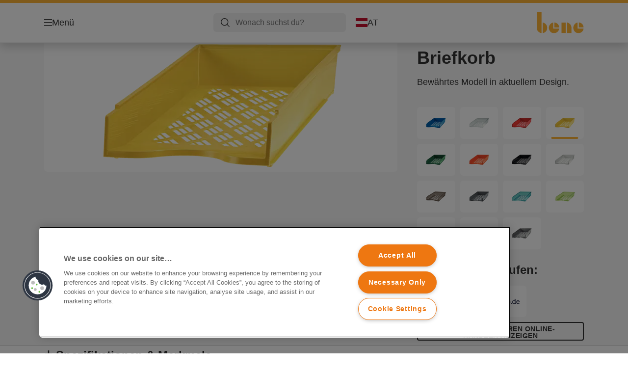

--- FILE ---
content_type: text/html; charset=utf-8
request_url: https://www.bene.at/de-at/products/arbeitsplatzausstattung/briefk%C3%B6rbe/briefkorb_60100ge/
body_size: 11007
content:


<!DOCTYPE html>

<html class="no-js" lang="de-at">
<head>
  
<!-- OptanonConsentNoticeStart -->

<script src="https://cdn.cookielaw.org/scripttemplates/otSDKStub.js"  type="text/javascript" charset="UTF-8" data-domain-script="d9d9ca1f-de98-4662-b334-670dc5d88fe9" ></script>

<script type="text/javascript">

function OptanonWrapper() { }

</script>

<!-- OptanonConsentNoticeEnd -->

<script type="text/javascript">

    function OptanonWrapper() {

        // Get initial OnetrustActiveGroups ids
        if (typeof OptanonWrapperCount == "undefined") {
            otGetInitialGrps();
        }

        //Delete cookies
        otDeleteCookie(otIniGrps);

        // Assign OnetrustActiveGroups to custom variable
        function otGetInitialGrps() {
            OptanonWrapperCount = '';
            otIniGrps = OnetrustActiveGroups;
        }

        function otDeleteCookie(iniOptGrpId) {
            var otDomainGrps = JSON.parse(JSON.stringify(Optanon.GetDomainData().Groups));
            var otDeletedGrpIds = otGetInactiveId(iniOptGrpId, OnetrustActiveGroups);
            if (otDeletedGrpIds.length != 0 && otDomainGrps.length != 0) {
                for (var i = 0; i < otDomainGrps.length; i++) {

                    if (otDomainGrps[i]['CustomGroupId'] != '' && otDeletedGrpIds.includes(otDomainGrps[i]['CustomGroupId'])) {
                        for (var j = 0; j < otDomainGrps[i]['Cookies'].length; j++) {
                            eraseCookie(otDomainGrps[i]['Cookies'][j]);
                            eraseGACookie(otDomainGrps[i]['Cookies'][j]);
                        }
                    }

                    //Check if Hostid matches
                    if (otDomainGrps[i]['Hosts'].length != 0) {
                        for (var j = 0; j < otDomainGrps[i]['Hosts'].length; j++) {
                            if (otDeletedGrpIds.includes(otDomainGrps[i]['Hosts'][j]['HostId']) && otDomainGrps[i]['Hosts'][j]['Cookies'].length != 0) {
                                for (var k = 0; k < otDomainGrps[i]['Hosts'][j]['Cookies'].length; k++) {
                                    eraseCookie(otDomainGrps[i]['Hosts'][j]['Cookies'][k]);
                                    eraseGACookie(otDomainGrps[i]['Cookies'][j]);
                                }
                            }
                        }
                    }

                }
            }
            otGetInitialGrps(); //Reassign new group ids
        }

        //Get inactive ids
        function otGetInactiveId(customIniId, otActiveGrp) {
            //Initial OnetrustActiveGroups
            customIniId = customIniId.split(",");
            customIniId = customIniId.filter(Boolean);

            //After action OnetrustActiveGroups
            otActiveGrp = otActiveGrp.split(",");
            otActiveGrp = otActiveGrp.filter(Boolean);

            var result = [];
            for (var i = 0; i < customIniId.length; i++) {
                if (otActiveGrp.indexOf(customIniId[i]) <= -1) {
                    result.push(customIniId[i]);
                }
            }
            return result;
        }

        //Delete cookie
        function eraseCookie(cookie) {
            const _str = `${cookie.Name}=; Domain=${cookie.Host}; Path=/; Expires=Thu, 01 Jan 1970 00:00:01 GMT;`;
            document.cookie = _str;
        }


        // Google Analytics Cookies
        function eraseGACookie(cookie) {
            if (!cookie.Name.startsWith("_ga")) return;
            const _cookies = document.cookie.split("; ");
            for (const _cookie of _cookies) {
                if (_cookie.startsWith("_ga")) {
                    const _cname = _cookie.slice(0, string.indexOf("="));
                    const _str = `${_cname}=; Domain=${cookie.Host}; Path=/; Expires=Thu, 01 Jan 1970 00:00:01 GMT;`;
                    document.cookie = _str;
                }
            }
        }

    }

</script>


<script type="text/plain" class="optanon-category-C0001">

    (function(w, d, s, l, i) {
        w[l] = w[l] || [];
        w[l].push({
        'gtm.start':
        new Date().getTime(),
        event: 'gtm.js'
        });
        var f = d.getElementsByTagName(s)[0],
        j = d.createElement(s),
        dl = l != 'dataLayer' ? '&l=' + l : '';
        j.async = true;
        j.src =
        '//www.googletagmanager.com/gtm.js?id=' + i + dl;
        f.parentNode.insertBefore(j, f);
    })(window, document, 'script', 'dataLayer', 'GTM-T78CSS');

</script>



<script type="text/plain" class="optanon-category-C0002">
    
</script>



<script type="text/plain" class="optanon-category-C0003">
    window.dataLayer = window.dataLayer || [];
    dataLayer.push({
        'event': 'analytics_consent_given',
        'analyticsCookies': 'true'
    });

</script>



<script type="text/plain" class="optanon-category-C0005">
   
</script>


<script type="text/plain" class="optanon-category-C0004">
    window.dataLayer = window.dataLayer || [];
    dataLayer.push({
    'event': 'marketing_consent_given',
    'marketingCookies': 'true'
    });
</script>
  <meta charset="UTF-8">
  <meta name="viewport" content="width=device-width" />
  <meta http-equiv="X-UA-Compatible" content="IE=edge" />
  <link rel="manifest" href="/assets/manifest/bene/manifest.json">

  <link rel="preload" href="/assets/styles/58E6B5C5BDD6BBBCF363720CDDEC4693__bene.css" as="style">

    <title>Briefkorb | BENE</title>
    <meta name="description" content="Für Format A4 - C4. Stapelbar und stabil verbindbar. | Farbe: Gelb" />
    <link rel="Shortcut icon" href="/globalassets/global/favicons/bene.ico" />
      <link rel="canonical" href="https://www.bene.at/de-at/products/arbeitsplatzausstattung/briefkörbe/briefkorb/" />
    <meta http-equiv="Content-Language" content="de-at" />
<meta property="og:title" content="Briefkorb | BENE" />
<meta property="og:type" content="website" />
<meta property="og:url" content="https://www.bene.at//de-at/products/arbeitsplatzausstattung/briefk%c3%b6rbe/briefkorb_60100ge/" />
<meta property="og:image" content="https://www.bene.at/azure/catalogfiles/products/Desktop__598CA41C0E588ACDEEE9C74851B6ABC8__1200__630__be_60100GE-2249a7d214bf5a7579b8a8f39a373136.png" />
<meta property="og:description" content="Für Format A4 - C4. Stapelbar und stabil verbindbar. | Farbe: Gelb" />
<meta property="og:site_name" content="Bene" />
<meta property="og:locale" content="de_AT" />
<meta property="og:locale:alternate" content="de_AT" />
<meta name="twitter:card" content="summary" />
<meta name="twitter:title" content="Briefkorb | BENE" />
<meta name="twitter:description" content="Für Format A4 - C4. Stapelbar und stabil verbindbar. | Farbe: Gelb" />
<meta name="twitter:site" content="@accobrands" />
<meta name="twitter:image" content="https://www.bene.at/azure/catalogfiles/products/Desktop__598CA41C0E588ACDEEE9C74851B6ABC8__1200__630__be_60100GE-2249a7d214bf5a7579b8a8f39a373136.png" />

  

  <script>
!function(T,l,y){var S=T.location,k="script",D="instrumentationKey",C="ingestionendpoint",I="disableExceptionTracking",E="ai.device.",b="toLowerCase",w="crossOrigin",N="POST",e="appInsightsSDK",t=y.name||"appInsights";(y.name||T[e])&&(T[e]=t);var n=T[t]||function(d){var g=!1,f=!1,m={initialize:!0,queue:[],sv:"5",version:2,config:d};function v(e,t){var n={},a="Browser";return n[E+"id"]=a[b](),n[E+"type"]=a,n["ai.operation.name"]=S&&S.pathname||"_unknown_",n["ai.internal.sdkVersion"]="javascript:snippet_"+(m.sv||m.version),{time:function(){var e=new Date;function t(e){var t=""+e;return 1===t.length&&(t="0"+t),t}return e.getUTCFullYear()+"-"+t(1+e.getUTCMonth())+"-"+t(e.getUTCDate())+"T"+t(e.getUTCHours())+":"+t(e.getUTCMinutes())+":"+t(e.getUTCSeconds())+"."+((e.getUTCMilliseconds()/1e3).toFixed(3)+"").slice(2,5)+"Z"}(),iKey:e,name:"Microsoft.ApplicationInsights."+e.replace(/-/g,"")+"."+t,sampleRate:100,tags:n,data:{baseData:{ver:2}}}}var h=d.url||y.src;if(h){function a(e){var t,n,a,i,r,o,s,c,u,p,l;g=!0,m.queue=[],f||(f=!0,t=h,s=function(){var e={},t=d.connectionString;if(t)for(var n=t.split(";"),a=0;a<n.length;a++){var i=n[a].split("=");2===i.length&&(e[i[0][b]()]=i[1])}if(!e[C]){var r=e.endpointsuffix,o=r?e.location:null;e[C]="https://"+(o?o+".":"")+"dc."+(r||"services.visualstudio.com")}return e}(),c=s[D]||d[D]||"",u=s[C],p=u?u+"/v2/track":d.endpointUrl,(l=[]).push((n="SDK LOAD Failure: Failed to load Application Insights SDK script (See stack for details)",a=t,i=p,(o=(r=v(c,"Exception")).data).baseType="ExceptionData",o.baseData.exceptions=[{typeName:"SDKLoadFailed",message:n.replace(/\./g,"-"),hasFullStack:!1,stack:n+"\nSnippet failed to load ["+a+"] -- Telemetry is disabled\nHelp Link: https://go.microsoft.com/fwlink/?linkid=2128109\nHost: "+(S&&S.pathname||"_unknown_")+"\nEndpoint: "+i,parsedStack:[]}],r)),l.push(function(e,t,n,a){var i=v(c,"Message"),r=i.data;r.baseType="MessageData";var o=r.baseData;return o.message='AI (Internal): 99 message:"'+("SDK LOAD Failure: Failed to load Application Insights SDK script (See stack for details) ("+n+")").replace(/\"/g,"")+'"',o.properties={endpoint:a},i}(0,0,t,p)),function(e,t){if(JSON){var n=T.fetch;if(n&&!y.useXhr)n(t,{method:N,body:JSON.stringify(e),mode:"cors"});else if(XMLHttpRequest){var a=new XMLHttpRequest;a.open(N,t),a.setRequestHeader("Content-type","application/json"),a.send(JSON.stringify(e))}}}(l,p))}function i(e,t){f||setTimeout(function(){!t&&m.core||a()},500)}var e=function(){var n=l.createElement(k);n.src=h;var e=y[w];return!e&&""!==e||"undefined"==n[w]||(n[w]=e),n.onload=i,n.onerror=a,n.onreadystatechange=function(e,t){"loaded"!==n.readyState&&"complete"!==n.readyState||i(0,t)},n}();y.ld<0?l.getElementsByTagName("head")[0].appendChild(e):setTimeout(function(){l.getElementsByTagName(k)[0].parentNode.appendChild(e)},y.ld||0)}try{m.cookie=l.cookie}catch(p){}function t(e){for(;e.length;)!function(t){m[t]=function(){var e=arguments;g||m.queue.push(function(){m[t].apply(m,e)})}}(e.pop())}var n="track",r="TrackPage",o="TrackEvent";t([n+"Event",n+"PageView",n+"Exception",n+"Trace",n+"DependencyData",n+"Metric",n+"PageViewPerformance","start"+r,"stop"+r,"start"+o,"stop"+o,"addTelemetryInitializer","setAuthenticatedUserContext","clearAuthenticatedUserContext","flush"]),m.SeverityLevel={Verbose:0,Information:1,Warning:2,Error:3,Critical:4};var s=(d.extensionConfig||{}).ApplicationInsightsAnalytics||{};if(!0!==d[I]&&!0!==s[I]){var c="onerror";t(["_"+c]);var u=T[c];T[c]=function(e,t,n,a,i){var r=u&&u(e,t,n,a,i);return!0!==r&&m["_"+c]({message:e,url:t,lineNumber:n,columnNumber:a,error:i}),r},d.autoExceptionInstrumented=!0}return m}(y.cfg);function a(){y.onInit&&y.onInit(n)}(T[t]=n).queue&&0===n.queue.length?(n.queue.push(a),n.trackPageView({})):a()}(window,document,{src: "https://js.monitor.azure.com/scripts/b/ai.2.gbl.min.js", crossOrigin: "anonymous", cfg: {instrumentationKey: '3af47a79-f812-4f1b-aac9-f571b6354b08', disableCookiesUsage: false }});
</script>


  
    <script src="/assets/scripts/lazyload.js" type="text/javascript" async defer></script>

  <link rel="stylesheet" type="text/css" href="/assets/styles/bootstrap.css" media="all" />
  <link rel="stylesheet" type="text/css" href="/assets/styles/58E6B5C5BDD6BBBCF363720CDDEC4693__bene.css" media="all" />
  <link rel="stylesheet" type="text/css" href="/assets/styles/print.css" media="print" />
  

  

  
  
  <link rel="dns-prefetch" href="">
  <script type='text/javascript' src='/epiRecommendations/ClientResources/ViewMode/epiRecommendations.min.js'></script>
                <script type='text/javascript'>
                    var epiRecommendations = epiRecommendations({"endPointUrl":"/episerverapi/commercetracking/track","preferredCulture":"de-AT"});
                </script>
</head>
<body class="tundra2 skin-bene de-at borderedHeader">
    
  <noscript>
    <iframe src="//www.googletagmanager.com/ns.html?id=GTM-T78CSS"
            height="0" width="0" style="display: none; visibility: hidden"></iframe>
  </noscript>

    

  

<header class="abc-header abc-layout">
    <div class="container">
        <div class="row">
            <div class="col">
                <div class="abc-navbar">

                    <div class="abc-navbar__group1">
                        <div class="abc-navbar__menuTrigger">
                            <button data-popup-trigger="menuPopup">Menü</button>
                        </div>

                        <div class="abc-skipnav">
                            <a href="#main-content" class="skip-links">Zum Hauptinhalt wechseln</a>
                        </div>

                        <div class="abc-navbar__quickAccess">
                        </div>
                    </div>

                    <div class="abc-navbar__group2">
                        <div class="abc-navbar__search ">
                            <div class="abc-input abc-navbar__searchInput"
                                 data-popup-trigger="searchPupup"
                                 data-translations="{&amp;quot;pressresultslabel&amp;quot;:&amp;quot;Pressemitteilungen&amp;quot;,&amp;quot;productresultstablabel&amp;quot;:&amp;quot;Produkte&amp;quot;,&amp;quot;showallresultslabel&amp;quot;:&amp;quot;Alle Ergebnisse anzeigen&amp;quot;,&amp;quot;searchresultforlabel&amp;quot;:&amp;quot;Suchergebnisse f\u00FCr&amp;quot;,&amp;quot;contentandblogslabel&amp;quot;:&amp;quot;Inhalt&amp;quot;,&amp;quot;noresultsquerylabel&amp;quot;:&amp;quot;Leider konnten wir f\u00FCr deine Suche keine Ergebnisse finden. Pr\u00FCfen deine Suche bitte auf Tipp- oder Rechtschreibfehler oder versuchen einen anderen Suchbegriff.&amp;quot;,&amp;quot;clearsearchlabel&amp;quot;:&amp;quot;[missing translations for /Search/ClearSearch in de-AT]&amp;quot;,&amp;quot;closelabel&amp;quot;:&amp;quot;Pop-up Fenster schlie\u00DFen&amp;quot;}"
                                 data-api="{&amp;quot;products&amp;quot;:&amp;quot;/de-at/search/getflyoutproducts&amp;quot;,&amp;quot;content&amp;quot;:&amp;quot;/de-at/search/getflyoutcontent&amp;quot;}">
                                <label class="abc-hidden" for="abc-navbar__searchInput">Search</label>
                                <input 
                                    id="abc-navbar__searchInput" 
                                    type="text" 
                                    aria-label="Wonach suchst du?" 
                                    placeholder="Wonach suchst du?" 
                                />
                            </div>
                            <div class="abc-searchClear"></div>
                            <div class="abc-searchLayer"></div>
                        </div>
                        <div class="abc-navbar__tools">
                            <button class="abc-cartTrigger"
                                    data-popup-trigger="cartPopup"
                                    data-emptylabel='Warenkorb. [missing translations for /D2C Dictionary/D2C/EmptyCart in de-AT]'
                                    data-containslabel='[missing translations for /D2C/CartContainsLabel in de-AT]'
                                    data-containssinglelabel='[missing translations for /D2C/CartContainsSingleLabel in de-AT]'>
                                <span class="abc-buttonLabel">[missing translations for /D2C Dictionary/D2C/CartIconLabel in de-AT]</span>
                                <span class="abc-badge"></span>
                            </button>
                            <button class="abc-langTrigger abc-popupTrigger" data-popup-trigger="countrySelectorPopup">
                                    <span class="abc-flag"><img src="/assets/img-abc/flags/de-at.svg" alt="AT" /></span>
                                <span class="abc-buttonLabel">AT</span>
                            </button>
                        </div>
                    </div>
                    <div class="abc-navbar__group3">
                        <div class="abc-navbar__brand">
                                <a href="/de-at/">
                                    <img src="/assets/img-abc/bene-logo.svg" alt="bene" />
                                </a>
                        </div>
                    </div>
                </div>
            </div>
        </div>
    </div>
</header>
  
<div class="abc-navigationLayer abc-layout">
    <div class="abc-navigationLayer__wrapper">
        <div class="container">
          <div class="row">
                <div class="col-12 col-md-6">
                    <nav class="abc-mainMenu">
                        <div class="abc-mainMenu__level1">

                                <div class="abc-mainMenu__element">
                                        <button class="abc-mainMenu__Link abc-mainMenu__ExtendedLink t1">
                                            <span class="abc-mainMenu__LinkTitle">Produkte</span>
                                        </button>

                                        <div class="abc-mainMenu__submenu">
                                            <button class="abc-mainMenu__backButton">Zurück</button>
                                            <div class="abc-mainMenu__headLink">
                                                    <span>Produkte</span>
                                            </div>
                                                <div class="abc-mainMenu__element">
                                                    <button class="abc-mainMenu__Link">Ordner und Ordnungsmittel</button>
                                                    <div class="abc-mainMenu__submenu">
                                                        <button class="abc-mainMenu__backButton">Zurück</button>
                                                        <div class="abc-mainMenu__headLink">
                                                                <span>Ordner und Ordnungsmittel</span>
                                                        </div>
                                                            <div class="abc-mainMenu__element">
                                                                <a class="abc-mainMenu__Link" href="/de-at/products/ordner-und-ordnungsmittel/ordner/">Ordner</a>
                                                            </div>
                                                            <div class="abc-mainMenu__element">
                                                                <a class="abc-mainMenu__Link" href="/de-at/products/ordner-und-ordnungsmittel/ringb%c3%bccher/">Ringbücher</a>
                                                            </div>
                                                            <div class="abc-mainMenu__element">
                                                                <a class="abc-mainMenu__Link" href="/de-at/products/ordner-und-ordnungsmittel/r%c3%bcckenschilder-und-zubeh%c3%b6r/">Rückenschilder und Zubehör</a>
                                                            </div>
                                                            <div class="abc-mainMenu__element">
                                                                <a class="abc-mainMenu__Link" href="/de-at/products/ordner-und-ordnungsmittel/register-und-trennbl%c3%a4tter/">Register und Trennblätter</a>
                                                            </div>
                                                            <div class="abc-mainMenu__element">
                                                                <a class="abc-mainMenu__Link" href="/de-at/products/ordner-und-ordnungsmittel/sicht--und-prospekth%c3%bcllen/">Sicht- und Prospekthüllen</a>
                                                            </div>
                                                            <div class="abc-mainMenu__element">
                                                                <a class="abc-mainMenu__Link" href="/de-at/products/ordner-und-ordnungsmittel/registratursysteme/">Registratursysteme</a>
                                                            </div>
                                                    </div>
                                                </div>
                                                <div class="abc-mainMenu__element">
                                                    <button class="abc-mainMenu__Link">Präsentieren und Organisieren</button>
                                                    <div class="abc-mainMenu__submenu">
                                                        <button class="abc-mainMenu__backButton">Zurück</button>
                                                        <div class="abc-mainMenu__headLink">
                                                                <span>Präsentieren und Organisieren</span>
                                                        </div>
                                                            <div class="abc-mainMenu__element">
                                                                <a class="abc-mainMenu__Link" href="/de-at/products/pr%c3%a4sentieren-und-organisieren/hefter-und-mappen/">Hefter und Mappen</a>
                                                            </div>
                                                            <div class="abc-mainMenu__element">
                                                                <a class="abc-mainMenu__Link" href="/de-at/products/pr%c3%a4sentieren-und-organisieren/ordnungs-unterschriftsmappen-und-pultordner/">Ordnungs-/Unterschriftsmappen und Pultordner</a>
                                                            </div>
                                                            <div class="abc-mainMenu__element">
                                                                <a class="abc-mainMenu__Link" href="/de-at/products/pr%c3%a4sentieren-und-organisieren/klemmbretter-klemmmappen/">Klemmbretter, Klemmmappen</a>
                                                            </div>
                                                    </div>
                                                </div>
                                                <div class="abc-mainMenu__element">
                                                    <button class="abc-mainMenu__Link">Archivierung und Aufbewahrung</button>
                                                    <div class="abc-mainMenu__submenu">
                                                        <button class="abc-mainMenu__backButton">Zurück</button>
                                                        <div class="abc-mainMenu__headLink">
                                                                <span>Archivierung und Aufbewahrung</span>
                                                        </div>
                                                            <div class="abc-mainMenu__element">
                                                                <a class="abc-mainMenu__Link" href="/de-at/products/archivierung-und-aufbewahrung/archiv-schachteln/">Archiv-Schachteln</a>
                                                            </div>
                                                            <div class="abc-mainMenu__element">
                                                                <a class="abc-mainMenu__Link" href="/de-at/products/archivierung-und-aufbewahrung/archivierungs-zubeh%c3%b6r/">Archivierungs-Zubehör</a>
                                                            </div>
                                                    </div>
                                                </div>
                                        </div>

                                </div>
                                <div class="abc-mainMenu__element">
                                        <a class="abc-mainMenu__Link" href="/de-at/sonderanfertigung/">
                                            <span class="abc-mainMenu__LinkTitle">Sonderanfertigung</span>
                                        </a>


                                </div>
                                <div class="abc-mainMenu__element">
                                        <button class="abc-mainMenu__Link abc-mainMenu__ExtendedLink t1">
                                            <span class="abc-mainMenu__LinkTitle">Service</span>
                                        </button>

                                        <div class="abc-mainMenu__submenu">
                                            <button class="abc-mainMenu__backButton">Zurück</button>
                                            <div class="abc-mainMenu__headLink">
                                                <a href="/de-at/services/">Service</a>
                                            </div>

                                                <div class="abc-mainMenu__element">
                                                        <div class="abc-mainMenu__element">
                                                            <a class="abc-mainMenu__Link" href="/de-at/services/handlersuche/">
                                                                Händlersuche
                                                            </a>
                                                        </div>


                                                </div>
                                                <div class="abc-mainMenu__element">
                                                        <div class="abc-mainMenu__element">
                                                            <a class="abc-mainMenu__Link" href="https://dealer.accobrands.com/de-at/">
                                                                Händlerbereich
                                                            </a>
                                                        </div>


                                                </div>
                                                <div class="abc-mainMenu__element">
                                                        <div class="abc-mainMenu__element">
                                                            <a class="abc-mainMenu__Link" href="/de-at/services/sonderanfertigung/">
                                                                Sonderanfertigung
                                                            </a>
                                                        </div>


                                                </div>

                                        </div>

                                </div>
                                <div class="abc-mainMenu__element">
                                        <a class="abc-mainMenu__Link" href="https://prime.esselte-easyprint.com/easyprint/new-label?lang=de-at">
                                            <span class="abc-mainMenu__LinkTitle">Easyprint</span>
                                        </a>


                                </div>
                        </div>
                    </nav>
                </div>
                
<div class="col-12 col-md-6">
  <div class="abc-navigationLayer__promo">
    <div class="abc-banner " style="background-image: url('')">
      <section class="abc-banner__content">
        <div class="abc-banner__header">
          <h1></h1>
        </div>
        <div class="abc-banner__description">
          <p></p>
        </div>
      </section>
    </div>
  </div>
</div>


                    <div class="col-12">
                        <ul class="abc-menuFooter">
                                <li>
                                    <a href="/de-at/content/general/mein-account/">Mein Account</a>
                                </li>
                                <li>
                                    <a href="https://www.esselte.com/de-at/esselte-easyprint/">Easyprint</a>
                                </li>
                        </ul>
                    </div>
            </div>
        </div>
    </div>
    <button class="abc-closeButton" aria-label='Pop-up Fenster schließen'></button>
</div>

  

<div class="abc-popup abc-popup--small" data-popup-target="countrySelectorPopup">
    <div class="abc-countrySelector">
        <div class="abc-popup__header">
            <button class="abc-closeButton" aria-label='Pop-up Fenster schließen'></button>
        </div>
        <div class="abc-popup__content">
            <section class="abc-langLayer abc-layout">
                <div class="container">
                    <div class="row">
                        <div class="col-12">
                            <section>
                                <h1 class="abc-h5">
                                    Deine aktuelle Auswahl
                                </h1>
                                <div class="abc-panel">
                                        <div class="abc-flag">
                                            <img src="/assets/img-abc/flags/de-at.svg" alt="Österreich" />
                                        </div>
                                    <div>
                                        Österreich
                                    </div>
                                </div>
                            </section>
                        </div>
                    </div>
                </div>
            </section>
        </div>
    </div>
</div>






  

  

  <div class="main-content" id="main-content">
    


<div class="abc-productPage" data-product-sku="60100GE">

    


    <section class="abc-productPage__header abc-layout">
        <div class="container">
            <div class="row">

                <div class="col-xl-8">

                    <div class="abc-productPage__mobileSection">
                        <h1 class="abc-productPage__title">Briefkorb</h1>
                    </div>

                    <div class="abc-productPage__gallery" data-dictionary="{&amp;quot;OpenPopup&amp;quot;:&amp;quot;[missing translations for /Global/ViewLabel in de-DE]&amp;quot;,&amp;quot;ViewVideo&amp;quot;:&amp;quot;[missing translations for /Video/ViewLabel in de-AT]&amp;quot;,&amp;quot;ShowLabel&amp;quot;:&amp;quot;Mehr lesen&amp;quot;,&amp;quot;HideLabel&amp;quot;:&amp;quot;Pop-up Fenster schlie\u00DFen&amp;quot;,&amp;quot;CloseLabel&amp;quot;:&amp;quot;Pop-up Fenster schlie\u00DFen&amp;quot;,&amp;quot;RelatedButton&amp;quot;:&amp;quot;Mehr anzeigen&amp;quot;,&amp;quot;Accessories&amp;quot;:&amp;quot;Zubeh\u00F6r&amp;quot;,&amp;quot;WhereToBuyButtonLabel&amp;quot;:&amp;quot;Kaufoptionen&amp;quot;,&amp;quot;NextLabel&amp;quot;:&amp;quot;Weiter&amp;quot;,&amp;quot;PrevLabel&amp;quot;:&amp;quot;Vorherige&amp;quot;,&amp;quot;ViewMoreLabel&amp;quot;:&amp;quot;weitere Artikel&amp;quot;,&amp;quot;WhereToBuyLabel&amp;quot;:&amp;quot;Kaufoptionen&amp;quot;,&amp;quot;ExpandLabel&amp;quot;:&amp;quot;Erweitern&amp;quot;,&amp;quot;CollapseLabel&amp;quot;:&amp;quot;Einklappen&amp;quot;}" data-gallery="{&amp;quot;MainImage&amp;quot;:{&amp;quot;Alt&amp;quot;:&amp;quot;Briefkorb&amp;quot;,&amp;quot;Src&amp;quot;:[{&amp;quot;Size&amp;quot;:&amp;quot;Large&amp;quot;,&amp;quot;Url&amp;quot;:&amp;quot;/azure/catalogfiles/products/Desktop__598CA41C0E588ACDEEE9C74851B6ABC8__1760__be_60100GE-2249a7d214bf5a7579b8a8f39a373136.png&amp;quot;},{&amp;quot;Size&amp;quot;:&amp;quot;Small&amp;quot;,&amp;quot;Url&amp;quot;:&amp;quot;/azure/catalogfiles/products/Desktop__598CA41C0E588ACDEEE9C74851B6ABC8__500__be_60100GE-2249a7d214bf5a7579b8a8f39a373136.png&amp;quot;},{&amp;quot;Size&amp;quot;:&amp;quot;Thumbnail&amp;quot;,&amp;quot;Url&amp;quot;:&amp;quot;/azure/catalogfiles/products/Desktop__598CA41C0E588ACDEEE9C74851B6ABC8__206__206__be_60100GE-2249a7d214bf5a7579b8a8f39a373136.png&amp;quot;}]},&amp;quot;ExerciseImages&amp;quot;:[],&amp;quot;ExtendedImages&amp;quot;:[],&amp;quot;Videos&amp;quot;:[]}"></div>
                        
                </div>

                <div class="col-xl-4">
                    

                    <div class="abc-productPage__section">

                        <h1 class="abc-productPage__title">Briefkorb</h1>


                        <div class="abc-limitedContent" data-dictionary="{&amp;quot;OpenPopup&amp;quot;:&amp;quot;[missing translations for /Global/ViewLabel in de-DE]&amp;quot;,&amp;quot;ViewVideo&amp;quot;:&amp;quot;[missing translations for /Video/ViewLabel in de-AT]&amp;quot;,&amp;quot;ShowLabel&amp;quot;:&amp;quot;Mehr lesen&amp;quot;,&amp;quot;HideLabel&amp;quot;:&amp;quot;Pop-up Fenster schlie\u00DFen&amp;quot;,&amp;quot;CloseLabel&amp;quot;:&amp;quot;Pop-up Fenster schlie\u00DFen&amp;quot;,&amp;quot;RelatedButton&amp;quot;:&amp;quot;Mehr anzeigen&amp;quot;,&amp;quot;Accessories&amp;quot;:&amp;quot;Zubeh\u00F6r&amp;quot;,&amp;quot;WhereToBuyButtonLabel&amp;quot;:&amp;quot;Kaufoptionen&amp;quot;,&amp;quot;NextLabel&amp;quot;:&amp;quot;Weiter&amp;quot;,&amp;quot;PrevLabel&amp;quot;:&amp;quot;Vorherige&amp;quot;,&amp;quot;ViewMoreLabel&amp;quot;:&amp;quot;weitere Artikel&amp;quot;,&amp;quot;WhereToBuyLabel&amp;quot;:&amp;quot;Kaufoptionen&amp;quot;,&amp;quot;ExpandLabel&amp;quot;:&amp;quot;Erweitern&amp;quot;,&amp;quot;CollapseLabel&amp;quot;:&amp;quot;Einklappen&amp;quot;}" data-lines="4">
                            <p>Bew&#xE4;hrtes Modell in aktuellem Design.</p>
                        </div>

                    </div>




                        <div class="abc-productPage__section">
                            <div class="abc-productPage__variants" data-dictionary="{&amp;quot;OpenPopup&amp;quot;:&amp;quot;[missing translations for /Global/ViewLabel in de-DE]&amp;quot;,&amp;quot;ViewVideo&amp;quot;:&amp;quot;[missing translations for /Video/ViewLabel in de-AT]&amp;quot;,&amp;quot;ShowLabel&amp;quot;:&amp;quot;Mehr lesen&amp;quot;,&amp;quot;HideLabel&amp;quot;:&amp;quot;Pop-up Fenster schlie\u00DFen&amp;quot;,&amp;quot;CloseLabel&amp;quot;:&amp;quot;Pop-up Fenster schlie\u00DFen&amp;quot;,&amp;quot;RelatedButton&amp;quot;:&amp;quot;Mehr anzeigen&amp;quot;,&amp;quot;Accessories&amp;quot;:&amp;quot;Zubeh\u00F6r&amp;quot;,&amp;quot;WhereToBuyButtonLabel&amp;quot;:&amp;quot;Kaufoptionen&amp;quot;,&amp;quot;NextLabel&amp;quot;:&amp;quot;Weiter&amp;quot;,&amp;quot;PrevLabel&amp;quot;:&amp;quot;Vorherige&amp;quot;,&amp;quot;ViewMoreLabel&amp;quot;:&amp;quot;weitere Artikel&amp;quot;,&amp;quot;WhereToBuyLabel&amp;quot;:&amp;quot;Kaufoptionen&amp;quot;,&amp;quot;ExpandLabel&amp;quot;:&amp;quot;Erweitern&amp;quot;,&amp;quot;CollapseLabel&amp;quot;:&amp;quot;Einklappen&amp;quot;}" data-variations="[{&amp;quot;AvailableSitemap&amp;quot;:true,&amp;quot;AvailablePublic&amp;quot;:true,&amp;quot;AvailableDealer&amp;quot;:true,&amp;quot;MpcId&amp;quot;:5774,&amp;quot;ItemNumber&amp;quot;:&amp;quot;60100BL&amp;quot;,&amp;quot;Barcode&amp;quot;:&amp;quot;9003261920101&amp;quot;,&amp;quot;Code&amp;quot;:&amp;quot;variation5774&amp;quot;,&amp;quot;Title&amp;quot;:&amp;quot;Briefkorb&amp;quot;,&amp;quot;ShortDescription&amp;quot;:&amp;quot;F\u00FCr Format A4 - C4. Stapelbar und stabil verbindbar.&amp;quot;,&amp;quot;Thumbnail&amp;quot;:{&amp;quot;Src&amp;quot;:&amp;quot;/azure/catalogfiles/products/Desktop__8C23082DA2303863B94CE370B6940078__300__300__be_60100BL-f5a9be16287f845c6efc4c5b6db10781.png&amp;quot;,&amp;quot;Alt&amp;quot;:&amp;quot;Briefkorb&amp;quot;},&amp;quot;Link&amp;quot;:&amp;quot;/de-at/products/arbeitsplatzausstattung/briefk%c3%b6rbe/briefkorb/&amp;quot;,&amp;quot;ColorHex&amp;quot;:&amp;quot;0012BF&amp;quot;,&amp;quot;HueColor&amp;quot;:&amp;quot;darkblue&amp;quot;,&amp;quot;ImageName&amp;quot;:null},{&amp;quot;AvailableSitemap&amp;quot;:true,&amp;quot;AvailablePublic&amp;quot;:true,&amp;quot;AvailableDealer&amp;quot;:true,&amp;quot;MpcId&amp;quot;:5776,&amp;quot;ItemNumber&amp;quot;:&amp;quot;60100CL&amp;quot;,&amp;quot;Barcode&amp;quot;:&amp;quot;9003261920002&amp;quot;,&amp;quot;Code&amp;quot;:&amp;quot;variation5776&amp;quot;,&amp;quot;Title&amp;quot;:&amp;quot;Briefkorb&amp;quot;,&amp;quot;ShortDescription&amp;quot;:&amp;quot;F\u00FCr Format A4 - C4. Stapelbar und stabil verbindbar.&amp;quot;,&amp;quot;Thumbnail&amp;quot;:{&amp;quot;Src&amp;quot;:&amp;quot;/azure/catalogfiles/products/Desktop__6CF5F77A59B7B34556F60587E598BF45__300__300__be_60100CL-42a512be4127ed9ecc3d76a232e1accd.png&amp;quot;,&amp;quot;Alt&amp;quot;:&amp;quot;Briefkorb&amp;quot;},&amp;quot;Link&amp;quot;:&amp;quot;/de-at/products/arbeitsplatzausstattung/briefk%c3%b6rbe/briefkorb_60100cl/&amp;quot;,&amp;quot;ColorHex&amp;quot;:&amp;quot;DDEBF8&amp;quot;,&amp;quot;HueColor&amp;quot;:&amp;quot;transparent&amp;quot;,&amp;quot;ImageName&amp;quot;:null},{&amp;quot;AvailableSitemap&amp;quot;:true,&amp;quot;AvailablePublic&amp;quot;:true,&amp;quot;AvailableDealer&amp;quot;:true,&amp;quot;MpcId&amp;quot;:5777,&amp;quot;ItemNumber&amp;quot;:&amp;quot;60100DRT&amp;quot;,&amp;quot;Barcode&amp;quot;:&amp;quot;9003261922709&amp;quot;,&amp;quot;Code&amp;quot;:&amp;quot;variation5777&amp;quot;,&amp;quot;Title&amp;quot;:&amp;quot;Briefkorb&amp;quot;,&amp;quot;ShortDescription&amp;quot;:&amp;quot;F\u00FCr Format A4 - C4. Stapelbar und stabil verbindbar.&amp;quot;,&amp;quot;Thumbnail&amp;quot;:{&amp;quot;Src&amp;quot;:&amp;quot;/azure/catalogfiles/products/Desktop__598CA41C0E588ACDEEE9C74851B6ABC8__300__300__be_60100DRT-64fbc6eacee499aeba1678257450d6e8.png&amp;quot;,&amp;quot;Alt&amp;quot;:&amp;quot;Briefkorb&amp;quot;},&amp;quot;Link&amp;quot;:&amp;quot;/de-at/products/arbeitsplatzausstattung/briefk%c3%b6rbe/briefkorb_60100drt/&amp;quot;,&amp;quot;ColorHex&amp;quot;:&amp;quot;580020&amp;quot;,&amp;quot;HueColor&amp;quot;:&amp;quot;darkred&amp;quot;,&amp;quot;ImageName&amp;quot;:null},{&amp;quot;AvailableSitemap&amp;quot;:true,&amp;quot;AvailablePublic&amp;quot;:true,&amp;quot;AvailableDealer&amp;quot;:true,&amp;quot;MpcId&amp;quot;:5778,&amp;quot;ItemNumber&amp;quot;:&amp;quot;60100GE&amp;quot;,&amp;quot;Barcode&amp;quot;:&amp;quot;9003261920309&amp;quot;,&amp;quot;Code&amp;quot;:&amp;quot;variation5778&amp;quot;,&amp;quot;Title&amp;quot;:&amp;quot;Briefkorb&amp;quot;,&amp;quot;ShortDescription&amp;quot;:&amp;quot;F\u00FCr Format A4 - C4. Stapelbar und stabil verbindbar.&amp;quot;,&amp;quot;Thumbnail&amp;quot;:{&amp;quot;Src&amp;quot;:&amp;quot;/azure/catalogfiles/products/Desktop__598CA41C0E588ACDEEE9C74851B6ABC8__300__300__be_60100GE-2249a7d214bf5a7579b8a8f39a373136.png&amp;quot;,&amp;quot;Alt&amp;quot;:&amp;quot;Briefkorb&amp;quot;},&amp;quot;Link&amp;quot;:&amp;quot;/de-at/products/arbeitsplatzausstattung/briefk%c3%b6rbe/briefkorb_60100ge/&amp;quot;,&amp;quot;ColorHex&amp;quot;:&amp;quot;EBDB29&amp;quot;,&amp;quot;HueColor&amp;quot;:&amp;quot;yellow&amp;quot;,&amp;quot;ImageName&amp;quot;:null},{&amp;quot;AvailableSitemap&amp;quot;:true,&amp;quot;AvailablePublic&amp;quot;:true,&amp;quot;AvailableDealer&amp;quot;:true,&amp;quot;MpcId&amp;quot;:5779,&amp;quot;ItemNumber&amp;quot;:&amp;quot;60100GN&amp;quot;,&amp;quot;Barcode&amp;quot;:&amp;quot;9003261920408&amp;quot;,&amp;quot;Code&amp;quot;:&amp;quot;variation5779&amp;quot;,&amp;quot;Title&amp;quot;:&amp;quot;Briefkorb&amp;quot;,&amp;quot;ShortDescription&amp;quot;:&amp;quot;F\u00FCr Format A4 - C4. Stapelbar und stabil verbindbar.&amp;quot;,&amp;quot;Thumbnail&amp;quot;:{&amp;quot;Src&amp;quot;:&amp;quot;/azure/catalogfiles/products/Desktop__6CF5F77A59B7B34556F60587E598BF45__300__300__be_60100GN-89186afe8d6d0b62e7708bdfbdfe97d8.png&amp;quot;,&amp;quot;Alt&amp;quot;:&amp;quot;Briefkorb&amp;quot;},&amp;quot;Link&amp;quot;:&amp;quot;/de-at/products/arbeitsplatzausstattung/briefk%c3%b6rbe/briefkorb_60100gn/&amp;quot;,&amp;quot;ColorHex&amp;quot;:&amp;quot;318141&amp;quot;,&amp;quot;HueColor&amp;quot;:&amp;quot;darkgreen&amp;quot;,&amp;quot;ImageName&amp;quot;:null},{&amp;quot;AvailableSitemap&amp;quot;:true,&amp;quot;AvailablePublic&amp;quot;:true,&amp;quot;AvailableDealer&amp;quot;:true,&amp;quot;MpcId&amp;quot;:5780,&amp;quot;ItemNumber&amp;quot;:&amp;quot;60100RT&amp;quot;,&amp;quot;Barcode&amp;quot;:&amp;quot;9003261920705&amp;quot;,&amp;quot;Code&amp;quot;:&amp;quot;variation5780&amp;quot;,&amp;quot;Title&amp;quot;:&amp;quot;Briefkorb&amp;quot;,&amp;quot;ShortDescription&amp;quot;:&amp;quot;F\u00FCr Format A4 - C4. Stapelbar und stabil verbindbar.&amp;quot;,&amp;quot;Thumbnail&amp;quot;:{&amp;quot;Src&amp;quot;:&amp;quot;/azure/catalogfiles/products/Desktop__C011D9CC2F8D2C6C22EA1D514411F83C__300__300__be_60100RT-91c8cc0c958b9ab71b47a4358c12ee33.png&amp;quot;,&amp;quot;Alt&amp;quot;:&amp;quot;Briefkorb&amp;quot;},&amp;quot;Link&amp;quot;:&amp;quot;/de-at/products/arbeitsplatzausstattung/briefk%c3%b6rbe/briefkorb_60100rt/&amp;quot;,&amp;quot;ColorHex&amp;quot;:&amp;quot;A71920&amp;quot;,&amp;quot;HueColor&amp;quot;:&amp;quot;red&amp;quot;,&amp;quot;ImageName&amp;quot;:null},{&amp;quot;AvailableSitemap&amp;quot;:true,&amp;quot;AvailablePublic&amp;quot;:true,&amp;quot;AvailableDealer&amp;quot;:true,&amp;quot;MpcId&amp;quot;:5781,&amp;quot;ItemNumber&amp;quot;:&amp;quot;60100SW&amp;quot;,&amp;quot;Barcode&amp;quot;:&amp;quot;9003261920804&amp;quot;,&amp;quot;Code&amp;quot;:&amp;quot;variation5781&amp;quot;,&amp;quot;Title&amp;quot;:&amp;quot;Briefkorb&amp;quot;,&amp;quot;ShortDescription&amp;quot;:&amp;quot;F\u00FCr Format A4 - C4. Stapelbar und stabil verbindbar.&amp;quot;,&amp;quot;Thumbnail&amp;quot;:{&amp;quot;Src&amp;quot;:&amp;quot;/azure/catalogfiles/products/Desktop__C01ABE467DC9EC84DE572EE84269608C__300__300__be_60100SW-44be469b94736d2a8ec0a03224eeb939.png&amp;quot;,&amp;quot;Alt&amp;quot;:&amp;quot;Briefkorb&amp;quot;},&amp;quot;Link&amp;quot;:&amp;quot;/de-at/products/arbeitsplatzausstattung/briefk%c3%b6rbe/briefkorb_60100sw/&amp;quot;,&amp;quot;ColorHex&amp;quot;:&amp;quot;000000&amp;quot;,&amp;quot;HueColor&amp;quot;:&amp;quot;black&amp;quot;,&amp;quot;ImageName&amp;quot;:null},{&amp;quot;AvailableSitemap&amp;quot;:true,&amp;quot;AvailablePublic&amp;quot;:true,&amp;quot;AvailableDealer&amp;quot;:true,&amp;quot;MpcId&amp;quot;:5783,&amp;quot;ItemNumber&amp;quot;:&amp;quot;60100WS&amp;quot;,&amp;quot;Barcode&amp;quot;:&amp;quot;9003261920903&amp;quot;,&amp;quot;Code&amp;quot;:&amp;quot;variation5783&amp;quot;,&amp;quot;Title&amp;quot;:&amp;quot;Briefkorb&amp;quot;,&amp;quot;ShortDescription&amp;quot;:&amp;quot;F\u00FCr Format A4 - C4. Stapelbar und stabil verbindbar.&amp;quot;,&amp;quot;Thumbnail&amp;quot;:{&amp;quot;Src&amp;quot;:&amp;quot;/azure/catalogfiles/products/Desktop__8C23082DA2303863B94CE370B6940078__300__300__be_60100WS-1dbea472b00655cf760dc72d4f1a477b.png&amp;quot;,&amp;quot;Alt&amp;quot;:&amp;quot;Briefkorb&amp;quot;},&amp;quot;Link&amp;quot;:&amp;quot;/de-at/products/arbeitsplatzausstattung/briefk%c3%b6rbe/briefkorb_60100ws/&amp;quot;,&amp;quot;ColorHex&amp;quot;:&amp;quot;FFFFFF&amp;quot;,&amp;quot;HueColor&amp;quot;:&amp;quot;white&amp;quot;,&amp;quot;ImageName&amp;quot;:null},{&amp;quot;AvailableSitemap&amp;quot;:true,&amp;quot;AvailablePublic&amp;quot;:true,&amp;quot;AvailableDealer&amp;quot;:true,&amp;quot;MpcId&amp;quot;:5785,&amp;quot;ItemNumber&amp;quot;:&amp;quot;60100GRT&amp;quot;,&amp;quot;Barcode&amp;quot;:&amp;quot;9003261924307&amp;quot;,&amp;quot;Code&amp;quot;:&amp;quot;variation5785&amp;quot;,&amp;quot;Title&amp;quot;:&amp;quot;Briefkorb&amp;quot;,&amp;quot;ShortDescription&amp;quot;:&amp;quot;F\u00FCr Format A4 - C4. Stapelbar und stabil verbindbar.&amp;quot;,&amp;quot;Thumbnail&amp;quot;:{&amp;quot;Src&amp;quot;:&amp;quot;/azure/catalogfiles/products/Desktop__111982D57B2FA070F07E2F74AAFFD889__300__300__be_60100GRT-2354d5b985d3a689c2ac0a8498f8deab.png&amp;quot;,&amp;quot;Alt&amp;quot;:&amp;quot;Briefkorb&amp;quot;},&amp;quot;Link&amp;quot;:&amp;quot;/de-at/products/arbeitsplatzausstattung/briefk%c3%b6rbe/briefkorb_60100grt/&amp;quot;,&amp;quot;ColorHex&amp;quot;:&amp;quot;CCCCCD&amp;quot;,&amp;quot;HueColor&amp;quot;:&amp;quot;grey&amp;quot;,&amp;quot;ImageName&amp;quot;:null},{&amp;quot;AvailableSitemap&amp;quot;:true,&amp;quot;AvailablePublic&amp;quot;:true,&amp;quot;AvailableDealer&amp;quot;:true,&amp;quot;MpcId&amp;quot;:5786,&amp;quot;ItemNumber&amp;quot;:&amp;quot;60100SCH&amp;quot;,&amp;quot;Barcode&amp;quot;:&amp;quot;9003261927902&amp;quot;,&amp;quot;Code&amp;quot;:&amp;quot;variation5786&amp;quot;,&amp;quot;Title&amp;quot;:&amp;quot;Briefkorb&amp;quot;,&amp;quot;ShortDescription&amp;quot;:&amp;quot;F\u00FCr Format A4 - C4. Stapelbar und stabil verbindbar.&amp;quot;,&amp;quot;Thumbnail&amp;quot;:{&amp;quot;Src&amp;quot;:&amp;quot;/azure/catalogfiles/products/Desktop__645528765B0CFC93501557A001B394AA__300__300__be_60100SCH-7fcf5e2ea21b3bf844d342ea2e8ee118.png&amp;quot;,&amp;quot;Alt&amp;quot;:&amp;quot;Briefkorb&amp;quot;},&amp;quot;Link&amp;quot;:&amp;quot;/de-at/products/arbeitsplatzausstattung/briefk%c3%b6rbe/briefkorb_60100sch/&amp;quot;,&amp;quot;ColorHex&amp;quot;:&amp;quot;868484&amp;quot;,&amp;quot;HueColor&amp;quot;:&amp;quot;darkgrey&amp;quot;,&amp;quot;ImageName&amp;quot;:null},{&amp;quot;AvailableSitemap&amp;quot;:true,&amp;quot;AvailablePublic&amp;quot;:true,&amp;quot;AvailableDealer&amp;quot;:true,&amp;quot;MpcId&amp;quot;:5787,&amp;quot;ItemNumber&amp;quot;:&amp;quot;60100BLT&amp;quot;,&amp;quot;Barcode&amp;quot;:&amp;quot;9003261925601&amp;quot;,&amp;quot;Code&amp;quot;:&amp;quot;variation5787&amp;quot;,&amp;quot;Title&amp;quot;:&amp;quot;Briefkorb&amp;quot;,&amp;quot;ShortDescription&amp;quot;:&amp;quot;F\u00FCr Format A4 - C4. Stapelbar und stabil verbindbar.&amp;quot;,&amp;quot;Thumbnail&amp;quot;:{&amp;quot;Src&amp;quot;:&amp;quot;/azure/catalogfiles/products/Desktop__72EECF10D75DC87D724E14B76A5C203C__300__300__be_60100BLT-3545fcc2614bd44b3b9617b9ed0b15d6.png&amp;quot;,&amp;quot;Alt&amp;quot;:&amp;quot;Briefkorb&amp;quot;},&amp;quot;Link&amp;quot;:&amp;quot;/de-at/products/arbeitsplatzausstattung/briefk%c3%b6rbe/briefkorb_60100blt/&amp;quot;,&amp;quot;ColorHex&amp;quot;:&amp;quot;DDEBF8&amp;quot;,&amp;quot;HueColor&amp;quot;:&amp;quot;transparent&amp;quot;,&amp;quot;ImageName&amp;quot;:null},{&amp;quot;AvailableSitemap&amp;quot;:true,&amp;quot;AvailablePublic&amp;quot;:true,&amp;quot;AvailableDealer&amp;quot;:true,&amp;quot;MpcId&amp;quot;:5788,&amp;quot;ItemNumber&amp;quot;:&amp;quot;60100GNT&amp;quot;,&amp;quot;Barcode&amp;quot;:&amp;quot;9003261925908&amp;quot;,&amp;quot;Code&amp;quot;:&amp;quot;variation5788&amp;quot;,&amp;quot;Title&amp;quot;:&amp;quot;Briefkorb&amp;quot;,&amp;quot;ShortDescription&amp;quot;:&amp;quot;F\u00FCr Format A4 - C4. Stapelbar und stabil verbindbar.&amp;quot;,&amp;quot;Thumbnail&amp;quot;:{&amp;quot;Src&amp;quot;:&amp;quot;/azure/catalogfiles/products/Desktop__6CF5F77A59B7B34556F60587E598BF45__300__300__be_60100GNT-62f7f9a157145630db736703b9164931.png&amp;quot;,&amp;quot;Alt&amp;quot;:&amp;quot;Briefkorb&amp;quot;},&amp;quot;Link&amp;quot;:&amp;quot;/de-at/products/arbeitsplatzausstattung/briefk%c3%b6rbe/briefkorb_60100gnt/&amp;quot;,&amp;quot;ColorHex&amp;quot;:&amp;quot;7FBA25&amp;quot;,&amp;quot;HueColor&amp;quot;:&amp;quot;green&amp;quot;,&amp;quot;ImageName&amp;quot;:null},{&amp;quot;AvailableSitemap&amp;quot;:true,&amp;quot;AvailablePublic&amp;quot;:true,&amp;quot;AvailableDealer&amp;quot;:true,&amp;quot;MpcId&amp;quot;:5789,&amp;quot;ItemNumber&amp;quot;:&amp;quot;60100ORT&amp;quot;,&amp;quot;Barcode&amp;quot;:&amp;quot;9003261925809&amp;quot;,&amp;quot;Code&amp;quot;:&amp;quot;variation5789&amp;quot;,&amp;quot;Title&amp;quot;:&amp;quot;Briefkorb&amp;quot;,&amp;quot;ShortDescription&amp;quot;:&amp;quot;F\u00FCr Format A4 - C4. Stapelbar und stabil verbindbar.&amp;quot;,&amp;quot;Thumbnail&amp;quot;:{&amp;quot;Src&amp;quot;:&amp;quot;/azure/catalogfiles/products/Desktop__2651E6EFFEE5B9D9BC73AE3F47F4CE54__300__300__be_60100ORT-af7a0397aff6d46817f512ba83101f5b.png&amp;quot;,&amp;quot;Alt&amp;quot;:&amp;quot;Briefkorb&amp;quot;},&amp;quot;Link&amp;quot;:&amp;quot;/de-at/products/arbeitsplatzausstattung/briefk%c3%b6rbe/briefkorb_60100ort/&amp;quot;,&amp;quot;ColorHex&amp;quot;:&amp;quot;EB831C&amp;quot;,&amp;quot;HueColor&amp;quot;:&amp;quot;orange&amp;quot;,&amp;quot;ImageName&amp;quot;:null},{&amp;quot;AvailableSitemap&amp;quot;:true,&amp;quot;AvailablePublic&amp;quot;:true,&amp;quot;AvailableDealer&amp;quot;:true,&amp;quot;MpcId&amp;quot;:5790,&amp;quot;ItemNumber&amp;quot;:&amp;quot;60100BLM&amp;quot;,&amp;quot;Barcode&amp;quot;:&amp;quot;9003261926004&amp;quot;,&amp;quot;Code&amp;quot;:&amp;quot;variation5790&amp;quot;,&amp;quot;Title&amp;quot;:&amp;quot;Briefkorb&amp;quot;,&amp;quot;ShortDescription&amp;quot;:&amp;quot;F\u00FCr Format A4 - C4. Stapelbar und stabil verbindbar.&amp;quot;,&amp;quot;Thumbnail&amp;quot;:{&amp;quot;Src&amp;quot;:&amp;quot;/azure/catalogfiles/products/Desktop__D4606DBE5E701F22EC4A2682DC8B3B1A__300__300__be_60100BLM-eab15ced793040c950e0aa3148bf208e.png&amp;quot;,&amp;quot;Alt&amp;quot;:&amp;quot;Briefkorb&amp;quot;},&amp;quot;Link&amp;quot;:&amp;quot;/de-at/products/arbeitsplatzausstattung/briefk%c3%b6rbe/briefkorb_60100blm/&amp;quot;,&amp;quot;ColorHex&amp;quot;:&amp;quot;003366&amp;quot;,&amp;quot;HueColor&amp;quot;:&amp;quot;darkblue&amp;quot;,&amp;quot;ImageName&amp;quot;:null},{&amp;quot;AvailableSitemap&amp;quot;:true,&amp;quot;AvailablePublic&amp;quot;:true,&amp;quot;AvailableDealer&amp;quot;:true,&amp;quot;MpcId&amp;quot;:5792,&amp;quot;ItemNumber&amp;quot;:&amp;quot;60100SIM&amp;quot;,&amp;quot;Barcode&amp;quot;:&amp;quot;9003261926202&amp;quot;,&amp;quot;Code&amp;quot;:&amp;quot;variation5792&amp;quot;,&amp;quot;Title&amp;quot;:&amp;quot;Briefkorb&amp;quot;,&amp;quot;ShortDescription&amp;quot;:&amp;quot;F\u00FCr Format A4 - C4. Stapelbar und stabil verbindbar.&amp;quot;,&amp;quot;Thumbnail&amp;quot;:{&amp;quot;Src&amp;quot;:&amp;quot;/azure/catalogfiles/products/Desktop__C01ABE467DC9EC84DE572EE84269608C__300__300__be_60100SIM-17ffda6d5a49863d71cfc49c27404660.png&amp;quot;,&amp;quot;Alt&amp;quot;:&amp;quot;Briefkorb&amp;quot;},&amp;quot;Link&amp;quot;:&amp;quot;/de-at/products/arbeitsplatzausstattung/briefk%c3%b6rbe/briefkorb_60100sim/&amp;quot;,&amp;quot;ColorHex&amp;quot;:&amp;quot;6C888F&amp;quot;,&amp;quot;HueColor&amp;quot;:&amp;quot;darkgrey&amp;quot;,&amp;quot;ImageName&amp;quot;:null}]"></div>
                        </div>



                        <div class="abc-productPage__section">
                            <div class="top-sellers-container">
                                <h2 class="abc-h3">Beim Händler kaufen:</h2>
                                <div class="abc-sellers">
                                    <a class="abc-sellers__item" target="_blank" href="//redirect.global.commerce-connector.com/pdp/41/46_2/[base64]/">
                                        <img class="top-sellers-image" src="//shoplogos.commerce-connector.de/shoplogos/46/2/online_rectangleSmall.png?h=70c620ad0780ba04b14d7cc78e65e93c" alt="Viking Austria" data-dealer="Viking Austria" data-ean="9003261920309" data-product-name="Briefkorb" />
                                    </a>
                                    <a class="abc-sellers__item" target="_blank" href="//redirect.global.commerce-connector.com/pdp/41/5_1/[base64]/">
                                        <img class="top-sellers-image" src="//shoplogos.commerce-connector.de/shoplogos/5/2/online_rectangleSmall.png?h=d78de4e52a4406236f72f3888634510f" alt="mcbuero.de" data-dealer="mcbuero.de" data-ean="9003261920309" data-product-name="Briefkorb" />
                                    </a>
                                </div>

                                <div class="abc-buttonGroup">
                                <button class="abc-button abc-button--dark-outline abc-button--fluidMobile abc-button--centered abc-button--commerceConnector" data-cc="{&amp;quot;barcode&amp;quot;:&amp;quot;9003261920309&amp;quot;,&amp;quot;variationName&amp;quot;:&amp;quot;Briefkorb&amp;quot;,&amp;quot;variationImageUrl&amp;quot;:&amp;quot;/azure/catalogfiles/products/Desktop__598CA41C0E588ACDEEE9C74851B6ABC8__190__190__be_60100GE-2249a7d214bf5a7579b8a8f39a373136.png&amp;quot;,&amp;quot;variationAltText&amp;quot;:&amp;quot;Briefkorb&amp;quot;}" data-amazonAffiliatePolicy="{&amp;quot;AffiliatePolicyKey&amp;quot;:&amp;quot;amazon&amp;quot;,&amp;quot;AffiliatePolicyText&amp;quot;:&amp;quot;Affiliate-Hinweis: Wir sind ein Amazon Associates-Partner und verdienen an qualifizierten Verkäufen.&amp;quot;,&amp;quot;AffiliatePolicyBubbleLabel&amp;quot;:&amp;quot;Affiliate-Hinweis&amp;quot;,&amp;quot;AffiliatePolicyBubbleText&amp;quot;:&amp;quot;Wir sind ein Amazon Associates-Partner und verdienen an qualifizierten Verkäufen.&amp;quot;,&amp;quot;CloseLabel&amp;quot;:&amp;quot;Pop-up Fenster schließen&amp;quot;,&amp;quot;OpenLabel&amp;quot;:&amp;quot;Öffnen&amp;quot;,&amp;quot;AffiliatePolicyType&amp;quot;:0,&amp;quot;ShouldRender&amp;quot;:true}">
                                    Alle verfügbaren Online-Händler anzeigen
                                </button>
                                </div>

                            </div>
                        </div>


                </div>
            </div>
        </div>
    </section>

    <section class="abc-collapsibleSection">
        <div class="abc-collapsibleSection__header">
            <div class="container">
                <div class="row">
                    <div class="col">
                        <button class="abc-collapsibleSection__trigger">
                            Spezifikationen & Merkmale

                        </button>
                    </div>
                </div>
            </div>
        </div>
        <div class="abc-collapsibleSection__content abc-hidden">  
            
            


<section class="abc-productPage__specAndFeat abc-layout">
    <div class="container">
        <div class="abc-limitedContent abc-limitedContent--buttonCentered" data-dictionary="{&amp;quot;ExpandLabel&amp;quot;:&amp;quot;Erweitern&amp;quot;,&amp;quot;CollapseLabel&amp;quot;:&amp;quot;Einklappen&amp;quot;}" data-lines="15">

            <div class="row">

                <div class="col-xl-5 order-xl-1">
                        <h2>Merkmale</h2>
                        <ul class="abc-productPage__features abc-list">
                                <li>Stapelbar und stabil verbindbar</li>
                                <li>Passend zu Zeitschriftenboxen 50100</li>
                        </ul>
                </div>

                <div class="col-xl-7 mt-5 mt-xl-0">

                    <h2>Spezifikationen</h2>

                    <div class="abc-table abc-table--noLastLine abc-productPage__specifications">
                        <div class="abc-table__row abc-hidden">
                            <div class="abc-table__label">MPC ID</div>
                            <div class="abc-table__content">5778</div>
                        </div>

                        <div class="abc-table__row abc-hidden">
                            <div class="abc-table__label">EAN</div>
                            <div class="abc-table__content">9003261920309</div>
                        </div>

                        <div class="abc-table__row">
                            <div class="abc-table__label">Artikel </div>
                            <div class="abc-table__content">60100GE</div>
                        </div>

                            <div class="abc-table__row">
                                <div class="abc-table__label">Farbe </div>
                                <div class="abc-table__content">Gelb</div>
                            </div>

                            <div class="abc-table__row">
                                <div class="abc-table__label">Material </div>
                                <div class="abc-table__content">Polystyrol</div>
                            </div>

                            <div class="abc-table__row">
                                <div class="abc-table__label">Abmessungen B x H x T  </div>
                                <div class="abc-table__content">255 x 65 x 370</div>
                            </div>

                                <div class="abc-table__row">
                                    <div class="abc-table__label">Für Format </div>
                                    <div class="abc-table__content">A4-C4</div>
                                </div>


                    </div>

                </div>

            </div>
        </div>
    </div>
</section>

            


        </div>
    </section>


    




    

      
    


    




</div>






    



<footer class="abc-footer abc-layout">
    <div class="container">
        <div class="row">
            <div class="col-12 col-lg-4">
                <div class="row">
                    <div class="col-12 col-sm-6 col-lg-12">

                            <div class="abc-footer__brand abc-divider">
                                <img src="/assets/img-abc/bene-logo-white.svg" alt="ACCO Brands logo" width="200">
                            </div>


                    </div>
                    <div class="col-12 col-sm-6 col-lg-12">
                    </div>
                </div>
            </div>
            <div class="col-12 col-lg-7 offset-lg-1">
                <nav class="abc-footer__nav" aria-label="[missing translations for /Accessibility/FooterNavigation in de-AT]">
                    <div class="row">

                        <div class="col-12 col-sm-6">
                                <ul>
                                        <li><a href="https://www.esselte.com/de-at/esselte-easyprint/">Easyprint</a></li>
                                        <li><a href="https://www.accobrands.com/privacy-center/global-privacy-notices/leitz-acco-brands-gmbh-co-kg-datenschutzerkl%c3%a4rung/">Datenschutzhinweise</a></li>
                                        <li><a href="/de-at/cookie-richtlinie/">Cookies</a></li>
                                        <li><a href="/de-at/legal-notice/">Legal Notice</a></li>
                                </ul>
                        </div>
                        <div class="col-12 col-sm-6">
                                <ul>
                                        <li><a href="https://declarations.accobrands.com/">CE-Konformitätserklärungen</a></li>
                                        <li><a href="https://mydata.accobrands.com/">Meine Daten verwalten</a></li>
                                        <li><a href="/de-at/site-map/">Sitemap</a></li>
                                </ul>
                        </div>
                    </div>
                </nav>
            </div>
        </div>

            <div class="row">
                <div class="col">
                    <div class="abc-divider">
                        <div class="abc-footer__copy">
                            ©2026 ACCO Brands
                        </div>
                    </div>
                </div>
            </div>

    </div>
</footer>


    

  </div>
  <div data-dojo-type="enp/EcommerceTracking" data-dojo-props='toTrack: "PageInit"' style="display: none;"></div>

  <script defer="defer" src="/Util/Find/epi-util/find.js"></script>
<script>
document.addEventListener('DOMContentLoaded',function(){if(typeof FindApi === 'function'){var api = new FindApi();api.setApplicationUrl('/');api.setServiceApiBaseUrl('/find_v2/');api.processEventFromCurrentUri();api.bindWindowEvents();api.bindAClickEvent();api.sendBufferedEvents();}})
</script>



  



  <script type="text/javascript">
    var dojoConfig = {
        isDebug: false,
        // debugAtAllCosts: true,
        packages: [{
            name: "enp",
            location: "../enp"
        }],
        callback: function (parser) {
        },
        cacheBust: false,
        parseOnLoad: true,
        urlBlankGif: "/assets/img-abc/F6D5A79B73A42DEEA4E3C23829FCB948__blank.gif",
        assetsHost: "",
        brandId: "bene",
        locale: "de-at",
        language: "de",
        country: "AT",
        GoogleAnalyticsID: "",
        marketTrack: false,
        affiliation: "",
        useCommerceConnectorLocal: false,
        useCCProgramPartner: false,
        campaignSubId: '',
        UniversalGoogleAnalyticsID: "",  //empty string if UGA tracking not enabled
        GTMKey: "GTM-T78CSS",
        Session: "epi12todo"
    }
  </script>

  <script src="/assets/scripts/58E6B5C5BDD6BBBCF363720CDDEC4693__index.js" type="text/javascript" async defer></script>


  <script type="application/ld+json">
    {
        "context": "http://schema.org",
        "@type": "WebSite",
        "url": "https://www.bene.at//de-at/",
        "potentialAction": {
            "@type": "SearchAction",
            "target": "https://www.bene.at//de-at/search/?q={bene}",
            "query-input": "required name=bene"
        }
    }
  </script>
  
    
    <script>
    document.addEventListener("chunksLoaded", () => {
        if (window.pushDataLayer) {
            window.pushDataLayer({ 'sku': '60100GE' });
        }
    })
    </script>

  <div id="trackingPixelHtml"></div>

<script defer src="https://static.cloudflareinsights.com/beacon.min.js/vcd15cbe7772f49c399c6a5babf22c1241717689176015" integrity="sha512-ZpsOmlRQV6y907TI0dKBHq9Md29nnaEIPlkf84rnaERnq6zvWvPUqr2ft8M1aS28oN72PdrCzSjY4U6VaAw1EQ==" data-cf-beacon='{"rayId":"9c634265ae2eceb4","version":"2025.9.1","serverTiming":{"name":{"cfExtPri":true,"cfEdge":true,"cfOrigin":true,"cfL4":true,"cfSpeedBrain":true,"cfCacheStatus":true}},"token":"3fbad78e05fe4688baf734274e933c2b","b":1}' crossorigin="anonymous"></script>
</body>

</html>

--- FILE ---
content_type: text/javascript
request_url: https://www.bene.at/assets/scripts/chunks/6101.chnk.js?v=16b42fc
body_size: 572
content:
"use strict";(self.webpackChunkacco_brands_europe=self.webpackChunkacco_brands_europe||[]).push([[6101,6579],{6101:(e,t,o)=>{o.r(t),o.d(t,{default:()=>l});var r=o(6579),n=o(6015);function a(e){return a="function"==typeof Symbol&&"symbol"==typeof Symbol.iterator?function(e){return typeof e}:function(e){return e&&"function"==typeof Symbol&&e.constructor===Symbol&&e!==Symbol.prototype?"symbol":typeof e},a(e)}function c(e,t){for(var o=0;o<t.length;o++){var r=t[o];r.enumerable=r.enumerable||!1,r.configurable=!0,"value"in r&&(r.writable=!0),Object.defineProperty(e,u(r.key),r)}}function i(e,t,o){return t&&c(e.prototype,t),o&&c(e,o),Object.defineProperty(e,"prototype",{writable:!1}),e}function u(e){var t=function(e){if("object"!=a(e)||!e)return e;var t=e[Symbol.toPrimitive];if(void 0!==t){var o=t.call(e,"string");if("object"!=a(o))return o;throw new TypeError("@@toPrimitive must return a primitive value.")}return String(e)}(e);return"symbol"==a(t)?t:t+""}var l=i(function e(t){var o=this;!function(e,t){if(!(e instanceof t))throw new TypeError("Cannot call a class as a function")}(this,e),this.ui={button:t},this.cc=JSON.parse((0,n.Qk)(this.ui.button.dataset.cc).replace(/&quot;/g,'"'));var a=JSON.parse((0,n.Qk)(this.ui.button.dataset.amazonaffiliatepolicy).replace(/&quot;/g,'"'));this.ui.button.addEventListener("click",function(){return(0,r.default)(o.ui.button,o.cc.variationName,o.cc.barcode,o.cc.variationImageUrl,a,o.cc.variationAltText)}),this.ui.button.classList.add("abc-button--commerceConnectorActive")})},6579:(e,t,o)=>{o.r(t),o.d(t,{default:()=>i});var r=o(6540),n=o(961),a=o(8551),c=o(245);function i(e,t,o,i,u,l){if("undefined"==typeof dialog){var s=document.querySelector(".commerce-dialog-container")?document.querySelector(".commerce-dialog-container"):a.domConstruct.place("<div class='commerce-dialog-container'></div>",document.body,"last");if(s.classList.add("abc-layout"),null!==document.querySelector(".commerce-connector"))return;var d=a.domConstruct.place("<div class='commerce-dialog-container__inner'></div>",s,"last"),m=r.createElement(c.default,{variationName:t,variationEanCode:o,variationImageUrl:i,amazonPolicyObj:u,variationAltText:l});n.render(m,d)}else dialog.setState(function(e){return{dialogOpen:!0}});var f=document.querySelector(".commerce-dialog-container__inner button");f&&f.focus();var b=document.querySelector(".commerce-dialog-container__inner .abc-closeButton");b&&b.addEventListener("click",function(){e.focus()})}}}]);

--- FILE ---
content_type: image/svg+xml
request_url: https://www.bene.at/assets/img-abc/bene-logo.svg
body_size: 419
content:
<?xml version="1.0" encoding="UTF-8" standalone="no"?><!DOCTYPE svg PUBLIC "-//W3C//DTD SVG 1.1//EN" "http://www.w3.org/Graphics/SVG/1.1/DTD/svg11.dtd"><svg width="100%" height="100%" viewBox="0 0 174 78" version="1.1" xmlns="http://www.w3.org/2000/svg" xmlns:xlink="http://www.w3.org/1999/xlink" xml:space="preserve" xmlns:serif="http://www.serif.com/" style="fill-rule:evenodd;clip-rule:evenodd;stroke-linejoin:round;stroke-miterlimit:2;"><rect id="Artboard1" x="0" y="-0" width="173.423" height="77.226" style="fill:none;"/><clipPath id="_clip1"><rect id="Artboard11" serif:id="Artboard1" x="0" y="-0" width="173.423" height="77.226"/></clipPath><g clip-path="url(#_clip1)"><path id="bene" d="M0,-0l17.642,-0l-0,77.114c-0,-0 -4.549,-0.444 -8.987,-3.329c-4.328,-2.663 -8.544,-8.21 -8.655,-14.646l0,-59.139Zm22.302,38.723c0,0 16.421,3.107 16.31,19.196c-0.111,16.976 -16.31,19.195 -16.31,19.195l0,-38.391Zm43.051,0c-0,0 6.102,0.444 11.206,4.661c6.103,5.103 6.657,13.314 6.657,13.314l-17.863,0l-0,-17.975Zm-4.771,0.222l-0,21.969l22.413,0c-0,0 -0,-1.997 -0.111,0.444c-0.111,2.774 -4.439,15.756 -18.974,15.867c-10.984,0.111 -16.31,-7.434 -18.085,-13.204c-0.777,-2.552 -1.11,-4.771 -1.11,-5.659c-0.444,-7.877 6.324,-18.307 15.867,-19.417Zm94.977,-0.444c0,0 6.103,0.444 11.207,4.661c6.102,5.104 6.657,13.314 6.657,13.314l-17.864,0l0,-17.975Zm-4.66,0.333l0,21.97l22.413,-0c0,-0 0,-1.998 -0.111,0.443c-0.111,2.774 -4.438,15.756 -18.973,15.867c-10.985,0.111 -16.311,-7.434 -18.086,-13.204c-0.777,-2.552 -1.109,-4.771 -1.109,-5.658c-0.444,-7.878 6.213,-18.308 15.866,-19.418Zm-59.361,0l15.534,0l0.111,37.947l-15.645,0l0,-37.947Zm20.86,-0.222c-0,0 12.982,2.996 15.201,14.758c0.222,0.998 0.443,2.219 0.554,3.217c0.222,10.319 -0.111,20.416 -0.111,20.416l-15.644,-0l-0,-38.391Z" style="fill:#ffb636;fill-rule:nonzero;"/></g></svg>